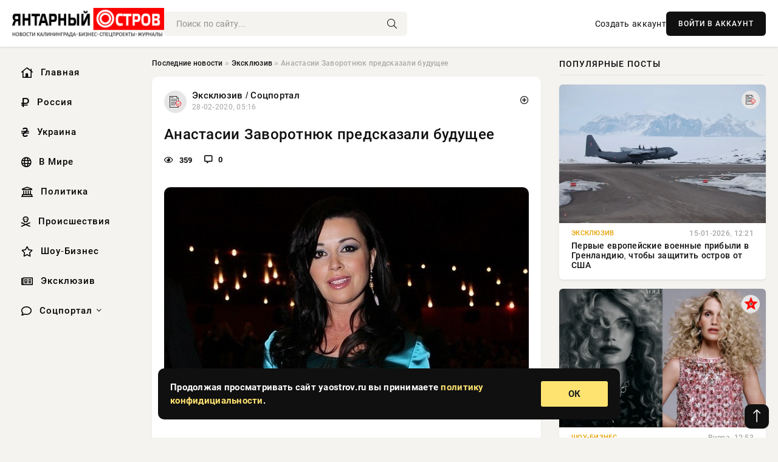

--- FILE ---
content_type: text/html; charset=utf-8
request_url: https://yaostrov.ru/exclusive/97320-anastasii-zavorotnyuk-predskazali-buduschee.html
body_size: 13263
content:
<!DOCTYPE html>
<html lang="ru">
   <head>
   <title>Анастасии Заворотнюк предсказали будущее » Новости Калининграда и области сегодня, последние калининградские новости, новости дня. Янтарный Остров - портал Калининграда</title>
<meta charset="utf-8">
<meta name="description" content="Из Сирии приходят неутешительные новости. Так, накануне появилась информация об обострении ситуации в Идлибе,">
<meta name="keywords" content="Новости, прежнему, чувствует, комментариев, закрыты, теряются, поклонники, родственники, говорить, уверенностью">
<link rel="canonical" href="https://yaostrov.ru/exclusive/97320-anastasii-zavorotnyuk-predskazali-buduschee.html">
<link rel="alternate" type="application/rss+xml" title="Новости Калининграда и области сегодня, последние калининградские новости, новости дня. Янтарный Остров - портал Калининграда RSS" href="https://yaostrov.ru/rss.xml">
<link rel="alternate" type="application/rss+xml" title="Новости Калининграда и области сегодня, последние калининградские новости, новости дня. Янтарный Остров - портал Калининграда RSS Dzen" href="https://yaostrov.ru/rssdzen.xml">
<link rel="preconnect" href="https://yaostrov.ru/" fetchpriority="high">
<meta property="twitter:title" content="Анастасии Заворотнюк предсказали будущее » Новости Калининграда и области сегодня, последние калининградские новости, новости дня. Янтарный Остров - портал Калининграда">
<meta property="twitter:url" content="https://yaostrov.ru/exclusive/97320-anastasii-zavorotnyuk-predskazali-buduschee.html">
<meta property="twitter:card" content="summary_large_image">
<meta property="twitter:image" content="https://yaostrov.ru/uploads/posts/2020-02/158285617616488.jpeg">
<meta property="twitter:description" content="Новости о состоянии здоровья актрисы Анастасии Заворотнюк на сегодняшний день, 28 февраля 2020 года, не позволяют с уверенностью говорить о том, как она себя чувствует. По-прежнему для комментариев закрыты ее родственники, а поклонники теряются в догадках. Анастасия Заворотнюк: новости сегодня,">
<meta property="og:type" content="article">
<meta property="og:site_name" content="Новости Калининграда и области сегодня, последние калининградские новости, новости дня. Янтарный Остров - портал Калининграда">
<meta property="og:title" content="Анастасии Заворотнюк предсказали будущее » Новости Калининграда и области сегодня, последние калининградские новости, новости дня. Янтарный Остров - портал Калининграда">
<meta property="og:url" content="https://yaostrov.ru/exclusive/97320-anastasii-zavorotnyuk-predskazali-buduschee.html">
<meta property="og:image" content="https://yaostrov.ru/uploads/posts/2020-02/158285617616488.jpeg">
<meta property="og:description" content="Новости о состоянии здоровья актрисы Анастасии Заворотнюк на сегодняшний день, 28 февраля 2020 года, не позволяют с уверенностью говорить о том, как она себя чувствует. По-прежнему для комментариев закрыты ее родственники, а поклонники теряются в догадках. Анастасия Заворотнюк: новости сегодня,">

<script src="/engine/classes/min/index.php?g=general&amp;v=uak17"></script>
<script src="/engine/classes/min/index.php?f=engine/classes/js/jqueryui.js,engine/classes/js/dle_js.js&amp;v=uak17" defer></script>
<script type="application/ld+json">{"@context":"https://schema.org","@graph":[{"@type":"NewsArticle","@context":"https://schema.org/","publisher":{"@type":"Organization","name":"Информационно аналитический портал «YAOSTROV.RU»","logo":{"@type":"ImageObject","url":""}},"name":"Анастасии Заворотнюк предсказали будущее","headline":"Анастасии Заворотнюк предсказали будущее","mainEntityOfPage":{"@type":"WebPage","@id":"https://yaostrov.ru/exclusive/97320-anastasii-zavorotnyuk-predskazali-buduschee.html"},"datePublished":"2020-02-28T05:16:16+03:00","author":{"@type":"Person","name":"admin","url":"https://yaostrov.ru/user/admin/"},"image":["https://yaostrov.ru/uploads/posts/2020-02/158285617616488.jpeg"],"description":"Новости о состоянии здоровья актрисы Анастасии Заворотнюк на сегодняшний день, 28 февраля 2020 года, не позволяют с уверенностью говорить о том, как она себя чувствует. По-прежнему для комментариев закрыты ее родственники, а поклонники теряются в догадках. Анастасия Заворотнюк: новости сегодня,"},{"@type":"BreadcrumbList","@context":"https://schema.org/","itemListElement":[{"@type":"ListItem","position":1,"item":{"@id":"https://yaostrov.ru/","name":"Последние новости"}},{"@type":"ListItem","position":2,"item":{"@id":"https://yaostrov.ru/exclusive/","name":"Эксклюзив"}},{"@type":"ListItem","position":3,"item":{"@id":"https://yaostrov.ru/exclusive/97320-anastasii-zavorotnyuk-predskazali-buduschee.html","name":"Анастасии Заворотнюк предсказали будущее"}}]}]}</script> 
      <meta name="viewport" content="width=device-width, initial-scale=1.0" />
      <meta name="msapplication-TileColor" content="#e6e6e6">   
      <meta name="theme-color" content="#101010"> 
      <link rel="preload" href="/templates/Default/css/common.css" as="style">
      <link rel="preload" href="/templates/Default/css/styles.css" as="style">
      <link rel="preload" href="/templates/Default/css/engine.css" as="style">
      <link rel="preload" href="/templates/Default/css/fontawesome.css" as="style">
      <link rel="preload" href="/templates/Default/webfonts/manrope-400.woff2" as="font" type="font/woff2" crossorigin>
      <link rel="preload" href="/templates/Default/webfonts/manrope-600.woff2" as="font" type="font/woff2" crossorigin>
      <link rel="preload" href="/templates/Default/webfonts/manrope-700.woff2" as="font" type="font/woff2" crossorigin>
      <link rel="preload" href="/templates/Default/webfonts/fa-light-300.woff2" as="font" type="font/woff2" crossorigin>
      <link href="/templates/Default/css/common.css" type="text/css" rel="stylesheet" />
      <link href="/templates/Default/css/styles.css" type="text/css" rel="stylesheet" />
      <link href="/templates/Default/css/engine.css" type="text/css" rel="stylesheet" /> 
      <link href="/templates/Default/css/fontawesome.css" type="text/css" rel="stylesheet" />
      <link rel="apple-touch-icon" sizes="256x256" href="/templates/Default/favicons/256x256.png">
      <link rel="apple-touch-icon" sizes="192x192" href="/templates/Default/favicons/192x192.png">
      <link rel="apple-touch-icon" sizes="180x180" href="/templates/Default/favicons/180x180.png">
      <link rel="apple-touch-icon" sizes="167x167" href="/templates/Default/favicons/167x167.png">
      <link rel="apple-touch-icon" sizes="152x152" href="/templates/Default/favicons/152x152.png">
      <link rel="apple-touch-icon" sizes="120x120" href="/templates/Default/favicons/120x120.png">
      <link rel="icon" type="image/png" href="/templates/Default/favicons/favicon.png">
      	<!-- Yandex.RTB -->
	<script>window.yaContextCb=window.yaContextCb||[]</script>
	<script src="https://yandex.ru/ads/system/context.js" async></script>
   </head>
   <body>
      <div class="wrapper">
         <div class="wrapper-container wrapper-main">

            <header class="header d-flex ai-center vw100">
               <a href="/" class="logo" title="Новости Калининграда и области сегодня, последние калининградские новости, новости дня. Янтарный Остров - портал Калининграда"><img src="/templates/Default/dleimages/logo.png" alt="Новости Калининграда и области сегодня, последние калининградские новости, новости дня. Янтарный Остров - портал Калининграда"></a>
               <div class="header__search search-block flex-grow-1">
                  <form id="quicksearch" method="post">
                     <input type="hidden" name="do" value="search">
                     <input type="hidden" name="subaction" value="search">
                     <input class="search-block__input" id="story" name="story" placeholder="Поиск по сайту..." type="text" autocomplete="off">
                     <button class="search-block__btn" type="submit"><span class="fal fa-search"></span></button>
                  </form>
               </div>
               

               
               <a href="/?do=register" class="header__link">Создать аккаунт</a>
               <button class="header__btn-login js-show-login">ВОЙТИ В АККАУНТ</button>
               

               <button class="header__btn-menu d-none js-show-mobile-menu"><span class="fal fa-bars"></span></button>
            </header>

            <div class="content">
               <div class="cols">

                  <!-- MENU START -->
                  <aside class="col-side">
                     <ul class="side-nav js-this-in-mobile-menu">
                        <li><a href="/"><i class="far fa-home-lg"></i> Главная</a></li>
                        <li><a href="/russia/"><i class="far fa-ruble-sign"></i> Россия</a></li>
                        <li><a href="/ukraine/"><i class="far fa-hryvnia"></i> Украина</a></li>
                        <li><a href="/world/"><i class="far fa-globe"></i> В Мире</a></li>
                        <li><a href="/policy/"><i class="far fa-landmark"></i> Политика</a></li>
                        <li><a href="/incidents/"><i class="far fa-skull-crossbones"></i> Происшествия</a></li>
                        <li><a href="/show-business/"><i class="far fa-star"></i> Шоу-Бизнес</a></li>
                        <li><a href="/exclusive/"><i class="far fa-newspaper"></i> Эксклюзив</a></li>
                        <li class="submenu"><a href="/social/"><i class="far fa-comment"></i> Соцпортал</a>
                           <ul class="nav__list side-nav" style="position: unset !important">
                              <li class="nav__list-hidden"><a href="/social/goroskop/"><i class="far fa-planet-ringed"></i> Гороскопы</a></li>
                              <li class="nav__list-hidden"><a href="/social/primeti/"><i class="far fa-map-signs"></i> Приметы</a></li>
                              <li class="nav__list-hidden"><a href="/social/ezoterika/"><i class="far fa-sparkles"></i> Эзотерика</a></li>
                              <li class="nav__list-hidden"><a href="/social/prazdniki/"><i class="far fa-gift"></i> Праздники</a></li>
                              <li class="nav__list-hidden"><a href="/social/zdorove/"><i class="far fa-heart"></i> Здоровье</a></li>
                              <li class="nav__list-hidden"><a href="/social/psihologiya/"><i class="far fa-head-side-brain"></i> Психология</a></li>
                              <li class="nav__list-hidden"><a href="/social/dlya-zhenshchin/"><i class="far fa-venus-double"></i> Для женщин</a></li>
                              <li class="nav__list-hidden"><a href="/social/sad-ogorod/"><i class="far fa-seedling"></i> Сад-огород</a></li>
                           </ul>
                        </li>
                     </ul>
                  </aside>
                  <!-- MENU END -->
                  
                  <main class="col-main">
                    
                         
                        <div class="speedbar"><div class="over"><a href="https://yaostrov.ru/">Последние новости</a> » <a href="https://yaostrov.ru/exclusive/">Эксклюзив</a> » Анастасии Заворотнюк предсказали будущее</div></div>
                        

                     <div class="content-block d-grid" id="content-block">
                        

                        
                        <div class="short">
	<div class="info-block">
	   <div class="info-body">
		  <a href="https://yaostrov.ru/exclusive/" class="info-img" title="Эксклюзив / Соцпортал"><img src="/uploads/icons/exclusive.png" alt="Эксклюзив / Соцпортал"></a>
		  <div class="info-title"><a href="https://yaostrov.ru/exclusive/" class="author_name">Эксклюзив / Соцпортал</a></div>
		  <div class="info-meta">
			 <time datetime="28-02-2020, 05:16" class="ago" title="28-02-2020, 05:16">28-02-2020, 05:16</time>
			 
		  </div>
	   </div>
        <div class="dosuga-post-head-mark">    
            <a href="#" class="js-show-login" title="Сохранить"><i class="far fa-plus-circle"></i></a>
                    
		</div> 
	</div>
	<div class="yz_short_body">
	   <h1 class="dn-short-t">Анастасии Заворотнюк предсказали будущее</h1>
	   <div class="content_top_met">
	   	  <div class="f_eye"><i class="far fa-eye"></i> 359</div>
		  <a id="dle-comm-link" href="#comment">
			 <div class="f_link"><i class="far fa-comment-alt"></i> 0</div>
		  </a>
		  <div class="f_info">
		  </div>
	   </div>
	   <div class="page__text full-text clearfix">
	   	  <div style="margin-bottom: 20px">
		 	 
		  </div>
		  <div align="center"><!--dle_image_begin:https://yaostrov.ru/uploads/posts/2020-02/158285617616488.jpeg|--><div itemprop="image" itemscope="" itemtype="http://schema.org/ImageObject"><img itemprop="image" src="/uploads/posts/2020-02/158285617616488.jpeg" alt="Анастасии Заворотнюк предсказали будущее" title="Анастасии Заворотнюк предсказали будущее"  /></div><!--dle_image_end--></div>Новости о состоянии здоровья актрисы Анастасии Заворотнюк на сегодняшний день, 28 февраля 2020 года, не позволяют с уверенностью говорить о том, как она себя чувствует. По-прежнему для комментариев закрыты ее родственники, а поклонники теряются в догадках.<br /><br /><b>Анастасия Заворотнюк: новости сегодня, 28.02.2020</b><br /><br />Финалистка телешоу «Битва экстрасенсов» Кажетта Ахметжанова рассказала о будущем актрисы Анастасии Заворотнюк. По словам экстрасенса, в жизни артистки «всё скоро изменится».<br /><br />Ясновидящая предрекла Анастасии переезд за рубеж. По ее словам, Заворотнюк отправится в Европу, чтобы скрыться от повышенного внимания. Ахметжанова считает, что именно там актриса сможет восстановиться и наладить своё самочувствие.<br /><br />«Болезнь у нее действительно была, но не такая серьезная, как говорили. Вести полноценную жизнь артистка пока не может. Но вскоре все изменится», - высказалась экстрасенс.<br /><br /><b>Анастасия Заворотнюк сегодня, 28 февраля: состояние здоровья</b><br /><br />Дочь Анастасии Заворотнюк отправилась в знаменитую Сикстинскую капеллу в Ватикане и показала подписчикам потрясающую роспись потолка. Посетила ли Анна святое место лишь затем, чтобы насладиться шедевром Микеланджело или отправилась туда в надежде вымолить здоровье для мамы, которая, по слухам, борется с раком, неизвестно.<br /><br />Также Анна опубликовала в сторис своего Инстаграм роскошный вид на Флоренцию.<br /><br />Ранее поклонники Анастасии Заворотнюк, переживающие за здоровье любимой актрисы, решили, что ей, вероятно, стало лучше, раз дочь со спокойной душой смогла покинуть Россию и немного передохнуть от волнений последних месяцев.
		  <div style="margin-top: 20px">
		  	
		  </div>
	   </div>
	</div>
	<div class="page__tags d-flex">
	   
	</div>
	<div class="content_like">
	   <div class="df_like">
		  
	   </div>
	   <div class="df_dlike">
		  
	   </div>
	</div>
	<div class="content_footer">
	   <script src="https://yastatic.net/share2/share.js"></script>
	   <div class="ya-share2" data-curtain data-shape="round" data-color-scheme="whiteblack" data-services="vkontakte,odnoklassniki,telegram,whatsapp"></div>
	   <div class="f_info">
		  <a href="javascript:AddComplaint('97320', 'news')"> 
		  <div class="more_jaloba">
			 <svg fill="none" width="15" height="15" stroke="currentColor" stroke-width="1.5" viewBox="0 0 24 24" xmlns="http://www.w3.org/2000/svg" aria-hidden="true">
				<path stroke-linecap="round" stroke-linejoin="round" d="M12 9v3.75m9-.75a9 9 0 11-18 0 9 9 0 0118 0zm-9 3.75h.008v.008H12v-.008z"></path>
			 </svg>
			 ЖАЛОБА
		  </div>
		  </a>
	   </div>
	</div>
 </div>
 <div class="page__comments sect__header">
	<div class="page__comments-header">
		<div class="page__comments-title">0 комментариев</div>
		<div class="page__comments-info">
			<span class="fal fa-exclamation-circle"></span>
			Обсудим?
		</div>
	
	</div>
	<!--dleaddcomments-->
	<!--dlecomments-->
 </div>
 <section class="sect">
	<div class="sect__header sect__title" style="font-weight: 500; font-size: 24px;">Смотрите также:</div>
	<div class="sect__content d-grid">
	   <div class="popular grid-item">
   <div class="popular__img img-responsive">
      <img loading="lazy" src="/uploads/posts/2020-03/158406350219977.jpeg" alt="Подруга Анастасии Заворотнюк рассказала о ее состоянии">
      <div class="item__category pi-center"><img src="/uploads/icons/exclusive.png"></div> 
   </div>
   <div class="meta_block">
      <div class="meta_block_cat">Эксклюзив / Соцпортал</div>
      <time class="meta_block_date" datetime="13-03-2020, 04:38">13-03-2020, 04:38</time>   
   </div>
   <div class="popular__desc">
      <a class="popular__title expand-link" href="https://yaostrov.ru/exclusive/97575-podruga-anastasii-zavorotnyuk-rasskazala-o-ee-sostoyanii.html">Подруга Анастасии Заворотнюк рассказала о ее состоянии</a>
   </div>
 </div><div class="popular grid-item">
   <div class="popular__img img-responsive">
      <img loading="lazy" src="/uploads/posts/2020-02/1582948332197999.jpeg" alt="Анастасия Заворотнюк планирует переехать в Европу">
      <div class="item__category pi-center"><img src="/uploads/icons/exclusive.png"></div> 
   </div>
   <div class="meta_block">
      <div class="meta_block_cat">Эксклюзив / Соцпортал</div>
      <time class="meta_block_date" datetime="29-02-2020, 06:52">29-02-2020, 06:52</time>   
   </div>
   <div class="popular__desc">
      <a class="popular__title expand-link" href="https://yaostrov.ru/exclusive/97338-anastasiya-zavorotnyuk-planiruet-pereehat-v-evropu.html">Анастасия Заворотнюк планирует переехать в Европу</a>
   </div>
 </div><div class="popular grid-item">
   <div class="popular__img img-responsive">
      <img loading="lazy" src="/uploads/posts/2021-01/160989804316667.jpeg" alt="Экстрасенс высказалась о здоровье Анастасии Заворотнюк">
      <div class="item__category pi-center"><img src="/uploads/icons/exclusive.png"></div> 
   </div>
   <div class="meta_block">
      <div class="meta_block_cat">Эксклюзив / Соцпортал</div>
      <time class="meta_block_date" datetime="6-01-2021, 04:54">6-01-2021, 04:54</time>   
   </div>
   <div class="popular__desc">
      <a class="popular__title expand-link" href="https://yaostrov.ru/exclusive/103752-ekstrasens-vyskazalas-o-zdorove-anastasii-zavorotnyuk.html">Экстрасенс высказалась о здоровье Анастасии Заворотнюк</a>
   </div>
 </div><div class="popular grid-item">
   <div class="popular__img img-responsive">
      <img loading="lazy" src="/uploads/posts/2020-02/158147136217781.jpeg" alt="Вскрылись неутешительные данные о будущем Заворотнюк">
      <div class="item__category pi-center"><img src="/uploads/icons/exclusive.png"></div> 
   </div>
   <div class="meta_block">
      <div class="meta_block_cat">Эксклюзив / Соцпортал</div>
      <time class="meta_block_date" datetime="12-02-2020, 04:36">12-02-2020, 04:36</time>   
   </div>
   <div class="popular__desc">
      <a class="popular__title expand-link" href="https://yaostrov.ru/exclusive/97003-vskrylis-neuteshitelnye-dannye-o-buduschem-zavorotnyuk.html">Вскрылись неутешительные данные о будущем Заворотнюк</a>
   </div>
 </div><div class="popular grid-item">
   <div class="popular__img img-responsive">
      <img loading="lazy" src="/uploads/posts/2020-02/158278944319877.jpeg" alt="Появились новая информация о состоянии здоровья Заворотнюк">
      <div class="item__category pi-center"><img src="/uploads/icons/exclusive.png"></div> 
   </div>
   <div class="meta_block">
      <div class="meta_block_cat">Эксклюзив / Соцпортал</div>
      <time class="meta_block_date" datetime="27-02-2020, 10:44">27-02-2020, 10:44</time>   
   </div>
   <div class="popular__desc">
      <a class="popular__title expand-link" href="https://yaostrov.ru/exclusive/97303-poyavilis-novaya-informaciya-o-sostoyanii-zdorovya-zavorotnyuk.html">Появились новая информация о состоянии здоровья Заворотнюк</a>
   </div>
 </div><div class="popular grid-item">
   <div class="popular__img img-responsive">
      <img loading="lazy" src="/uploads/posts/2021-01/160963621019899.jpeg" alt="Экстрасенс спрогнозировала состояние здоровья Анастасии Заворотнюк в 2021 году">
      <div class="item__category pi-center"><img src="/uploads/icons/exclusive.png"></div> 
   </div>
   <div class="meta_block">
      <div class="meta_block_cat">Эксклюзив / Соцпортал</div>
      <time class="meta_block_date" datetime="3-01-2021, 04:10">3-01-2021, 04:10</time>   
   </div>
   <div class="popular__desc">
      <a class="popular__title expand-link" href="https://yaostrov.ru/exclusive/103574-ekstrasens-sprognozirovala-sostoyanie-zdorovya-anastasii-zavorotnyuk-v-2021-godu.html">Экстрасенс спрогнозировала состояние здоровья Анастасии Заворотнюк в 2021 году</a>
   </div>
 </div><div class="popular grid-item">
   <div class="popular__img img-responsive">
      <img loading="lazy" src="/uploads/posts/2020-02/158224884314455.jpeg" alt="Поклонники не могут понять, что происходит с Анастасией Заворотнюк">
      <div class="item__category pi-center"><img src="/uploads/icons/exclusive.png"></div> 
   </div>
   <div class="meta_block">
      <div class="meta_block_cat">Эксклюзив / Соцпортал</div>
      <time class="meta_block_date" datetime="21-02-2020, 04:34">21-02-2020, 04:34</time>   
   </div>
   <div class="popular__desc">
      <a class="popular__title expand-link" href="https://yaostrov.ru/exclusive/97181-poklonniki-ne-mogut-ponyat-chto-proishodit-s-anastasiey-zavorotnyuk.html">Поклонники не могут понять, что происходит с Анастасией Заворотнюк</a>
   </div>
 </div><div class="popular grid-item">
   <div class="popular__img img-responsive">
      <img loading="lazy" src="/uploads/posts/2021-01/161153989310890.jpeg" alt="Дочь актрисы Анастасии Заворотнюк рассказала о депрессии">
      <div class="item__category pi-center"><img src="/uploads/icons/exclusive.png"></div> 
   </div>
   <div class="meta_block">
      <div class="meta_block_cat">Эксклюзив / Соцпортал</div>
      <time class="meta_block_date" datetime="25-01-2021, 04:58">25-01-2021, 04:58</time>   
   </div>
   <div class="popular__desc">
      <a class="popular__title expand-link" href="https://yaostrov.ru/exclusive/104850-doch-aktrisy-anastasii-zavorotnyuk-rasskazala-o-depressii.html">Дочь актрисы Анастасии Заворотнюк рассказала о депрессии</a>
   </div>
 </div><div class="popular grid-item">
   <div class="popular__img img-responsive">
      <img loading="lazy" src="/uploads/posts/2020-03/158322048317665.jpeg" alt="Заворотнюк может переехать в Латвию">
      <div class="item__category pi-center"><img src="/uploads/icons/exclusive.png"></div> 
   </div>
   <div class="meta_block">
      <div class="meta_block_cat">Эксклюзив / Соцпортал</div>
      <time class="meta_block_date" datetime="3-03-2020, 10:28">3-03-2020, 10:28</time>   
   </div>
   <div class="popular__desc">
      <a class="popular__title expand-link" href="https://yaostrov.ru/exclusive/97386-zavorotnyuk-mozhet-pereehat-v-latviyu.html">Заворотнюк может переехать в Латвию</a>
   </div>
 </div><div class="popular grid-item">
   <div class="popular__img img-responsive">
      <img loading="lazy" src="/uploads/posts/2019-12/157529592317996.jpeg" alt="Друзья рассказали о состоянии Анастасии Заворотнюк">
      <div class="item__category pi-center"><img src="/uploads/icons/exclusive.png"></div> 
   </div>
   <div class="meta_block">
      <div class="meta_block_cat">Эксклюзив / Соцпортал</div>
      <time class="meta_block_date" datetime="2-12-2019, 17:12">2-12-2019, 17:12</time>   
   </div>
   <div class="popular__desc">
      <a class="popular__title expand-link" href="https://yaostrov.ru/exclusive/94146-druzya-rasskazali-o-sostoyanii-anastasii-zavorotnyuk.html">Друзья рассказали о состоянии Анастасии Заворотнюк</a>
   </div>
 </div>
	</div>
 </section>

                        

                     </div>
                  </main>

                  <aside class="col-side">

                     <div class="side-block">
                        <div class="side-block__title">Популярные посты</div>
                        <div class="side-block__content">
                        <div class="popular grid-item">
   <div class="popular__img img-responsive">
      <img loading="lazy" src="/uploads/posts/2026-01/thumbs/1768476022-11768473603-1bguq.webp" alt="Первые европейские военные прибыли в Гренландию, чтобы защитить остров от США">
      <div class="item__category pi-center"><img src="/uploads/icons/exclusive.png"></div> 
   </div>
   <div class="meta_block">
      <div class="meta_block_cat">Эксклюзив</div>
      <time class="meta_block_date" datetime="15-01-2026, 12:21">15-01-2026, 12:21</time>   
   </div>
   <div class="popular__desc">
      <a class="popular__title expand-link" href="https://yaostrov.ru/exclusive/165626-pervye-evropejskie-voennye-pribyli-v-grenlandiju-chtoby-zaschitit-ostrov-ot-ssha.html">Первые европейские военные прибыли в Гренландию, чтобы защитить остров от США</a>
   </div>
 </div><div class="popular grid-item">
   <div class="popular__img img-responsive">
      <img loading="lazy" src="/uploads/posts/2026-01/thumbs/1768560357-11768513503-1original.webp" alt="&quot;Пластмассовая&quot;. В сети раскритиковали новую фотосессию племянницы принцессы Дианы Китти Спенсер для Vogue">
      <div class="item__category pi-center"><img src="/uploads/icons/show-business.png"></div> 
   </div>
   <div class="meta_block">
      <div class="meta_block_cat">Шоу-Бизнес</div>
      <time class="meta_block_date" datetime="Вчера, 12:53">Вчера, 12:53</time>   
   </div>
   <div class="popular__desc">
      <a class="popular__title expand-link" href="https://yaostrov.ru/show-business/165755-plastmassovaja-v-seti-raskritikovali-novuju-fotosessiju-plemjannicy-princessy-diany-kitti-spenser-dlja-vogue.html">&quot;Пластмассовая&quot;. В сети раскритиковали новую фотосессию племянницы принцессы Дианы Китти Спенсер для Vogue</a>
   </div>
 </div><div class="popular grid-item">
   <div class="popular__img img-responsive">
      <img loading="lazy" src="/uploads/posts/2026-01/thumbs/1768678283-11768595102-1original.webp" alt="&quot;Только тупой человек может в это поверить&quot;. Михаил Хубутия вновь опроверг обвинения в том, что напал с топором на Юлию Ван, и усомнился в том, что является биологическим отцом их дочери">
      <div class="item__category pi-center"><img src="/uploads/icons/show-business.png"></div> 
   </div>
   <div class="meta_block">
      <div class="meta_block_cat">Шоу-Бизнес</div>
      <time class="meta_block_date" datetime="Сегодня, 21:16">Сегодня, 21:16</time>   
   </div>
   <div class="popular__desc">
      <a class="popular__title expand-link" href="https://yaostrov.ru/show-business/165958-tolko-tupoj-chelovek-mozhet-v-jeto-poverit-mihail-hubutija-vnov-oproverg-obvinenija-v-tom-chto-napal-s-toporom-na-juliju-van-i-usomnilsja-v-tom-chto-javljaetsja-biologicheskim-otcom-ih-doche.html">&quot;Только тупой человек может в это поверить&quot;. Михаил Хубутия вновь опроверг обвинения в том, что напал с топором на Юлию Ван, и усомнился в том, что является биологическим отцом их дочери</a>
   </div>
 </div><div class="popular grid-item">
   <div class="popular__img img-responsive">
      <img loading="lazy" src="/uploads/posts/2026-01/1768639882-11768619409-15549.webp" alt="Взрывы потрясли Сочи и Туапсе во время перехвата дронов в ночь на 17 января">
      <div class="item__category pi-center"><img src="/uploads/icons/exclusive.png"></div> 
   </div>
   <div class="meta_block">
      <div class="meta_block_cat">Эксклюзив</div>
      <time class="meta_block_date" datetime="Сегодня, 11:27">Сегодня, 11:27</time>   
   </div>
   <div class="popular__desc">
      <a class="popular__title expand-link" href="https://yaostrov.ru/exclusive/165872-vzryvy-potrjasli-sochi-i-tuapse-vo-vremja-perehvata-dronov-v-noch-na-17-janvarja.html">Взрывы потрясли Сочи и Туапсе во время перехвата дронов в ночь на 17 января</a>
   </div>
 </div>                           
                        </div>
                     </div>
                     <div class="side-block">
                        <div class="side-block__title">Выбор редакции</div>
                        <div class="side-block__content">
                        <div class="int d-flex ai-center">
    <div class="int__img img-fit-cover">
       <img loading="lazy" src="/uploads/posts/2026-01/thumbs/1768638612-11768595102-1original.webp" alt="&quot;Только тупой человек может в это поверить&quot;. Михаил Хубутия вновь опроверг обвинения в том, что напал с топором на Юлию Ван, и усомнился в том, что является биологическим отцом их дочери">
    </div>
    <div class="int__desc flex-grow-1">
       <a class="int__title expand-link" href="https://yaostrov.ru/show-business/165854-tolko-tupoj-chelovek-mozhet-v-jeto-poverit-mihail-hubutija-vnov-oproverg-obvinenija-v-tom-chto-napal-s-toporom-na-juliju-van-i-usomnilsja-v-tom-chto-javljaetsja-biologicheskim-otcom-ih-doche.html">
          <div class="line-clamp">&quot;Только тупой человек может в это поверить&quot;. Михаил Хубутия вновь опроверг обвинения в том, что напал с топором на Юлию Ван, и усомнился в том, что является биологическим отцом их дочери</div>
       </a>
    </div>
 </div><div class="int d-flex ai-center">
    <div class="int__img img-fit-cover">
       <img loading="lazy" src="/uploads/posts/2026-01/thumbs/1768461092-11768457403-15.webp" alt="Трамп: Россия готова к заключению сделки, а Украина, думаю, менее готова">
    </div>
    <div class="int__desc flex-grow-1">
       <a class="int__title expand-link" href="https://yaostrov.ru/exclusive/165582-tramp-rossija-gotova-k-zakljucheniju-sdelki-a-ukraina-dumaju-menee-gotova.html">
          <div class="line-clamp">Трамп: Россия готова к заключению сделки, а Украина, думаю, менее готова</div>
       </a>
    </div>
 </div><div class="int d-flex ai-center">
    <div class="int__img img-fit-cover">
       <img loading="lazy" src="/uploads/posts/2026-01/1768560316-51768521955-3gimnazist-mihail-frunze.webp" alt="Революционная карьера Михаила Фрунзе">
    </div>
    <div class="int__desc flex-grow-1">
       <a class="int__title expand-link" href="https://yaostrov.ru/exclusive/165746-revoljucionnaja-karera-mihaila-frunze.html">
          <div class="line-clamp">Революционная карьера Михаила Фрунзе</div>
       </a>
    </div>
 </div><div class="int d-flex ai-center">
    <div class="int__img img-fit-cover">
       <img loading="lazy" src="/uploads/posts/2026-01/thumbs/1768633219-11768595102-1original.webp" alt="&quot;Только тупой человек может в это поверить&quot;. Михаил Хубутия вновь опроверг обвинения в том, что напал с топором на Юлию Ван, и усомнился в том, что является биологическим отцом их дочери">
    </div>
    <div class="int__desc flex-grow-1">
       <a class="int__title expand-link" href="https://yaostrov.ru/show-business/165848-tolko-tupoj-chelovek-mozhet-v-jeto-poverit-mihail-hubutija-vnov-oproverg-obvinenija-v-tom-chto-napal-s-toporom-na-juliju-van-i-usomnilsja-v-tom-chto-javljaetsja-biologicheskim-otcom-ih-doche.html">
          <div class="line-clamp">&quot;Только тупой человек может в это поверить&quot;. Михаил Хубутия вновь опроверг обвинения в том, что напал с топором на Юлию Ван, и усомнился в том, что является биологическим отцом их дочери</div>
       </a>
    </div>
 </div>  
                        </div>
                     </div>

                     <!--06cb52bd--><!--06cb52bd--><!--26246bf1--><!--26246bf1-->

                     <div class="side-block side-block--sticky hm">
                        
                     </div>

                  </aside>

               </div>
               <!-- END COLS -->
            </div>

         <!-- FOOTER START -->
         <footer class="footer d-flex ai-center vw100">
            <div class="footer__copyright">
               <a href="/o-proekte.html" rel="nofollow">О проекте</a>
               <a href="/redakcija.html" rel="nofollow">Редакция</a>
               <a href="/politika-konfidencialnosti.html" rel="nofollow">Политика конфиденциальности</a>
               <a href="/kontakty.html" rel="nofollow">Реклама</a> 
               <a href="/kontakty.html" rel="nofollow">Контакты</a>
            </div>
            <div class="footer__text icon-at-left" style="line-height: 20px;">
               Использование любых материалов, размещённых на сайте, разрешается при условии активной ссылки на наш сайт.
               При копировании материалов для интернет-изданий – обязательна прямая открытая для поисковых систем гиперссылка. Ссылка должна быть размещена в независимости от полного либо частичного использования материалов. Гиперссылка (для интернет- изданий) – должна быть размещена в подзаголовке или в первом абзаце материала.
               Все материалы, содержащиеся на веб-сайте yaostrov.ru, защищены законом об авторском праве. Фотографии и прочие материалы являются собственностью их авторов и представлены исключительно для некоммерческого использования и ознакомления , если не указано иное. Несанкционированное использование таких материалов может нарушать закон об авторском праве, торговой марке и другие законы.

               <div style="margin-top: 20px;">
                  <p>
                     <span style="font-size:12px">* В России признаны иноагентами: Киселёв Евгений Алекссевич, WWF, Белый Руслан Викторович, Анатолий Белый (Вайсман), Касьянов Михаил Михайлович, Бер Илья Леонидович, Троянова Яна Александровна, Галкин Максим Александрович, Макаревич Андрей Вадимович, Шац Михаил Григорьевич, Гордон Дмитрий Ильич, Лазарева Татьяна Юрьевна, Чичваркин Евгений Александрович, Ходорковский Михаил Борисович, Каспаров Гарри Кимович, Моргенштерн Алишер Тагирович (Алишер Валеев), Невзоров Александр Глебович, Венедиктов Алексей Алексеевич, Дудь Юрий Александрович, Фейгин Марк Захарович, Киселев Евгений Алексеевич, Шендерович Виктор Анатольевич, Гребенщиков Борис Борисович, Максакова-Игенбергс Мария Петровна, Слепаков Семен Сергеевич, Покровский Максим Сергеевич, Варламов Илья Александрович, Рамазанова Земфира Талгатовна, Прусикин Илья Владимирович, Смольянинов Артур Сергеевич, Федоров Мирон Янович (Oxxxymiron), Алексеев Иван Александрович (Noize MC), Дремин Иван Тимофеевич (Face), Гырдымова Елизавета Андреевна (Монеточка), Игорь(Егор) Михайлович Бортник (Лёва Би-2).</span>
                  </p>
                  <br />
                  <p>
                     <span style="font-size:12px">* Экстремисты и террористы, запрещенные в РФ:&nbsp;Meta (Facebook и Instagram),&nbsp;</span>Русский добровольческий корпус (РДК),&nbsp;<span style="font-size:12px">Правый сектор, Украинская повстанческая армия (УПА), ИГИЛ, полк Азов, Джебхат ан-Нусра, Национал-Большевистская партия (НБП), Аль-Каида, УНА-УНСО, Талибан, Меджлис крымско-татарского народа, Свидетели Иеговы, Мизантропик Дивижн, Братство, Артподготовка, Тризуб им. Степана Бандеры, НСО, Славянский союз, Формат-18, Хизб ут-Тахрир, Исламская партия Туркестана, Хайят Тахрир аш-Шам, Таухид валь-Джихад, АУЕ, Братья мусульмане, Колумбайн, Навальный, К. Буданов.</span>
                  </p>
                  <br />
                  <p>
                     <span style="font-size:12px">* СМИ — иностранные агенты: Телеканал «Дождь», Медуза, Голос Америки, Idel. Реалии, Кавказ. Реалии, Крым. Реалии, ТК&nbsp;Настоящее Время, The Insider,&nbsp;</span>Deutsche&nbsp;Welle,&nbsp;<span style="font-size:12px">Проект, Azatliq Radiosi, «Радио Свободная Европа/Радио Свобода» (PCE/PC), Сибирь. Реалии, Фактограф, Север. Реалии, MEDIUM-ORIENT, Bellingcat, Пономарев Л. А., Савицкая Л.А., Маркелов С.Е., Камалягин Д.Н., Апахончич Д.А.,&nbsp;Толоконникова Н.А., Гельман М.А., Шендерович В.А., Верзилов П.Ю., Баданин Р.С., Гордон.</span>
                  </p>
                  <br />
                  <p>
                     <span style="font-size:12px">* Организации — иностранные агенты: Альянс Врачей, Агора, Голос, Гражданское содействие, Династия (фонд), За&nbsp;права человека, Комитет против пыток, Левада-Центр, Мемориал, Молодая Карелия, Московская школа гражданского просвещения, Пермь-36, Ракурс, Русь Сидящая, Сахаровский центр, Сибирский экологический центр, ИАЦ Сова, Союз комитетов солдатских матерей России, Фонд борьбы с&nbsp;коррупцией (ФБК), Фонд защиты гласности, Фонд свободы информации, Центр «Насилию.нет», Центр защиты прав СМИ, Transparency International.</span>
                  </p>
               </div>

               <p class="copyright mb-0" style="margin-top: 20px;">Copyright &copy; 2026, Новости Калининграда и области сегодня, последние калининградские новости, новости дня. Янтарный Остров - портал Калининграда. Все права защищены.</p>
               <div class="adult_foot">18+</div>
            </div>
         </footer>
         <!-- FOOTER END -->

         </div>
         <!-- END WRAPPER-MAIN -->
      </div>
      <!-- END WRAPPER -->
      
      <script>
<!--
var dle_root       = '/';
var dle_admin      = '';
var dle_login_hash = '48ded4d5bf31078fbc523a58a49bc6f768cb5293';
var dle_group      = 5;
var dle_link_type  = 1;
var dle_skin       = 'Default';
var dle_wysiwyg    = 0;
var dle_min_search = '4';
var dle_act_lang   = ["Подтвердить", "Отмена", "Вставить", "Отмена", "Сохранить", "Удалить", "Загрузка. Пожалуйста, подождите..."];
var menu_short     = 'Быстрое редактирование';
var menu_full      = 'Полное редактирование';
var menu_profile   = 'Просмотр профиля';
var menu_send      = 'Отправить сообщение';
var menu_uedit     = 'Админцентр';
var dle_info       = 'Информация';
var dle_confirm    = 'Подтверждение';
var dle_prompt     = 'Ввод информации';
var dle_req_field  = ["Заполните поле с именем", "Заполните поле с сообщением", "Заполните поле с темой сообщения"];
var dle_del_agree  = 'Вы действительно хотите удалить? Данное действие невозможно будет отменить';
var dle_spam_agree = 'Вы действительно хотите отметить пользователя как спамера? Это приведёт к удалению всех его комментариев';
var dle_c_title    = 'Отправка жалобы';
var dle_complaint  = 'Укажите текст Вашей жалобы для администрации:';
var dle_mail       = 'Ваш e-mail:';
var dle_big_text   = 'Выделен слишком большой участок текста.';
var dle_orfo_title = 'Укажите комментарий для администрации к найденной ошибке на странице:';
var dle_p_send     = 'Отправить';
var dle_p_send_ok  = 'Уведомление успешно отправлено';
var dle_save_ok    = 'Изменения успешно сохранены. Обновить страницу?';
var dle_reply_title= 'Ответ на комментарий';
var dle_tree_comm  = '0';
var dle_del_news   = 'Удалить статью';
var dle_sub_agree  = 'Вы действительно хотите подписаться на комментарии к данной публикации?';
var dle_unsub_agree  = 'Вы действительно хотите отписаться от комментариев к данной публикации?';
var dle_captcha_type  = '0';
var dle_share_interesting  = ["Поделиться ссылкой на выделенный текст", "Twitter", "Facebook", "Вконтакте", "Прямая ссылка:", "Нажмите правой клавишей мыши и выберите «Копировать ссылку»"];
var DLEPlayerLang     = {prev: 'Предыдущий',next: 'Следующий',play: 'Воспроизвести',pause: 'Пауза',mute: 'Выключить звук', unmute: 'Включить звук', settings: 'Настройки', enterFullscreen: 'На полный экран', exitFullscreen: 'Выключить полноэкранный режим', speed: 'Скорость', normal: 'Обычная', quality: 'Качество', pip: 'Режим PiP'};
var DLEGalleryLang    = {CLOSE: 'Закрыть (Esc)', NEXT: 'Следующее изображение', PREV: 'Предыдущее изображение', ERROR: 'Внимание! Обнаружена ошибка', IMAGE_ERROR: 'Не удалось загрузить изображение', TOGGLE_SLIDESHOW: 'Просмотр слайдшоу',TOGGLE_FULLSCREEN: 'Полноэкранный режим', TOGGLE_THUMBS: 'Включить / Выключить уменьшенные копии', ITERATEZOOM: 'Увеличить / Уменьшить', DOWNLOAD: 'Скачать изображение' };
var DLEGalleryMode    = 1;
var DLELazyMode       = 0;
var allow_dle_delete_news   = false;

jQuery(function($){
					setTimeout(function() {
						$.get(dle_root + "engine/ajax/controller.php?mod=adminfunction", { 'id': '97320', action: 'newsread', user_hash: dle_login_hash });
					}, 5000);
});
//-->
</script>
      

<div class="login login--not-logged d-none">
   <div class="login__header d-flex jc-space-between ai-center">
      <div class="login__title stretch-free-width ws-nowrap">Войти <a href="/?do=register">Регистрация</a></div>
      <div class="login__close"><span class="fal fa-times"></span></div>
   </div>
   <form method="post">
      <div class="login__content">
         <div class="login__row">
            <div class="login__caption">E-mail:</div>
            <div class="login__input"><input type="text" name="login_name" id="login_name" placeholder="Ваш e-mail"></div>
            <span class="fal fa-at"></span>
         </div>
         <div class="login__row">
            <div class="login__caption">Пароль: <a href="/?do=lostpassword">Забыли пароль?</a></div>
            <div class="login__input"><input type="password" name="login_password" id="login_password" placeholder="Ваш пароль"></div>
            <span class="fal fa-lock"></span>
         </div>
         <label class="login__row checkbox" for="login_not_save">
         <input type="checkbox" name="login_not_save" id="login_not_save" value="1">
         <span>Не запоминать меня</span>
         </label>
         <div class="login__row">
            <button onclick="submit();" type="submit" title="Вход">Войти на сайт</button>
            <input name="login" type="hidden" id="login" value="submit">
         </div>
      </div>
      <div class="login__social">
         <div class="login__social-caption">Или войти через</div>
         <div class="login__social-btns">
            <a href="" rel="nofollow" target="_blank"><img loading="lazy" src="/templates/Default/dleimages/vk.svg" alt></a>
            <a href="" rel="nofollow" target="_blank"><img loading="lazy" src="/templates/Default/dleimages/ok.svg" alt></a>
            <a href="" rel="nofollow" target="_blank"><img loading="lazy" src="/templates/Default/dleimages/mail.svg" alt></a>
            <a href="" rel="nofollow" target="_blank"><img loading="lazy" src="/templates/Default/dleimages/yandex.svg" alt></a>
         </div>
      </div>
   </form>
</div>

      <div id="scrolltop" style="display: block;"><span class="fal fa-long-arrow-up"></span></div>
      <div class="message-alert">
         <div class="message-alert-in">
            <div class="message-alert-desc">
               <div class="message-alert-text">Продолжая просматривать сайт yaostrov.ru вы принимаете <a href="/politika-konfidencialnosti.html">политику конфидициальности</a>.</div>
            </div>
            <div class="message-alert-btns">
               <div class="message-btn message-btn-yes">ОК</div>
            </div>
         </div>
      </div>

      <script src="/templates/Default/js/libs.js"></script>

      
      
      <!-- Yandex.Metrika counter -->
<script type="text/javascript" >
   (function(m,e,t,r,i,k,a){m[i]=m[i]||function(){(m[i].a=m[i].a||[]).push(arguments)};
   m[i].l=1*new Date();
   for (var j = 0; j < document.scripts.length; j++) {if (document.scripts[j].src === r) { return; }}
   k=e.createElement(t),a=e.getElementsByTagName(t)[0],k.async=1,k.src=r,a.parentNode.insertBefore(k,a)})
   (window, document, "script", "https://mc.yandex.ru/metrika/tag.js", "ym");

   ym(49265200, "init", {
        clickmap:true,
        trackLinks:true,
        accurateTrackBounce:true
   });
</script>
<noscript><div><img src="https://mc.yandex.ru/watch/49265200" style="position:absolute; left:-9999px;" alt="" /></div></noscript>
<!-- /Yandex.Metrika counter -->

   <script defer src="https://static.cloudflareinsights.com/beacon.min.js/vcd15cbe7772f49c399c6a5babf22c1241717689176015" integrity="sha512-ZpsOmlRQV6y907TI0dKBHq9Md29nnaEIPlkf84rnaERnq6zvWvPUqr2ft8M1aS28oN72PdrCzSjY4U6VaAw1EQ==" data-cf-beacon='{"version":"2024.11.0","token":"d237aed3c7f74e0eaded41f8527f6c2b","r":1,"server_timing":{"name":{"cfCacheStatus":true,"cfEdge":true,"cfExtPri":true,"cfL4":true,"cfOrigin":true,"cfSpeedBrain":true},"location_startswith":null}}' crossorigin="anonymous"></script>
</body>
</html>